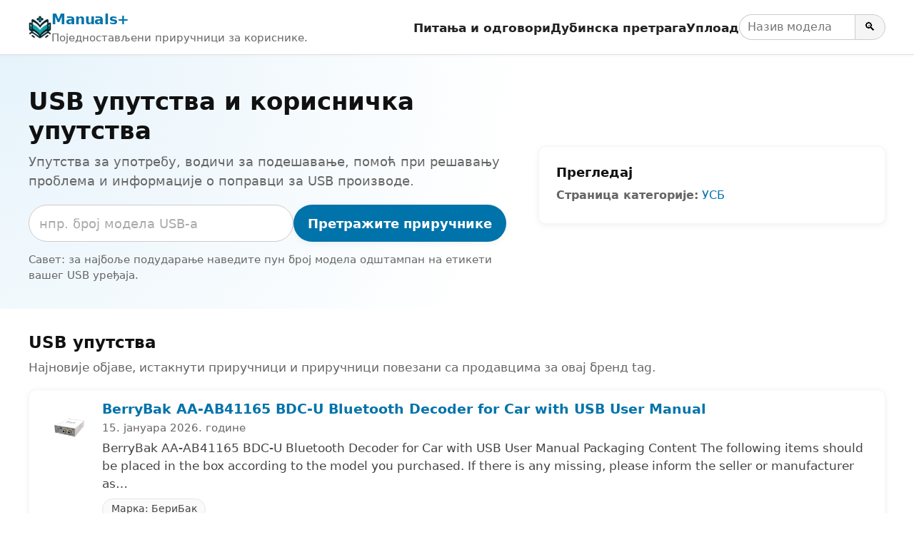

--- FILE ---
content_type: text/html; charset=utf-8
request_url: https://manuals.plus/sr/tag/usb
body_size: 14416
content:
<!DOCTYPE html><html lang="sr"><head><meta charset="utf-8"/>
<script>var __ezHttpConsent={setByCat:function(src,tagType,attributes,category,force,customSetScriptFn=null){var setScript=function(){if(force||window.ezTcfConsent[category]){if(typeof customSetScriptFn==='function'){customSetScriptFn();}else{var scriptElement=document.createElement(tagType);scriptElement.src=src;attributes.forEach(function(attr){for(var key in attr){if(attr.hasOwnProperty(key)){scriptElement.setAttribute(key,attr[key]);}}});var firstScript=document.getElementsByTagName(tagType)[0];firstScript.parentNode.insertBefore(scriptElement,firstScript);}}};if(force||(window.ezTcfConsent&&window.ezTcfConsent.loaded)){setScript();}else if(typeof getEzConsentData==="function"){getEzConsentData().then(function(ezTcfConsent){if(ezTcfConsent&&ezTcfConsent.loaded){setScript();}else{console.error("cannot get ez consent data");force=true;setScript();}});}else{force=true;setScript();console.error("getEzConsentData is not a function");}},};</script>
<script>var ezTcfConsent=window.ezTcfConsent?window.ezTcfConsent:{loaded:false,store_info:false,develop_and_improve_services:false,measure_ad_performance:false,measure_content_performance:false,select_basic_ads:false,create_ad_profile:false,select_personalized_ads:false,create_content_profile:false,select_personalized_content:false,understand_audiences:false,use_limited_data_to_select_content:false,};function getEzConsentData(){return new Promise(function(resolve){document.addEventListener("ezConsentEvent",function(event){var ezTcfConsent=event.detail.ezTcfConsent;resolve(ezTcfConsent);});});}</script>
<script>if(typeof _setEzCookies!=='function'){function _setEzCookies(ezConsentData){var cookies=window.ezCookieQueue;for(var i=0;i<cookies.length;i++){var cookie=cookies[i];if(ezConsentData&&ezConsentData.loaded&&ezConsentData[cookie.tcfCategory]){document.cookie=cookie.name+"="+cookie.value;}}}}
window.ezCookieQueue=window.ezCookieQueue||[];if(typeof addEzCookies!=='function'){function addEzCookies(arr){window.ezCookieQueue=[...window.ezCookieQueue,...arr];}}
addEzCookies([{name:"ezoab_309095",value:"mod13-c; Path=/; Domain=manuals.plus; Max-Age=7200",tcfCategory:"store_info",isEzoic:"true",},{name:"ezosuibasgeneris-1",value:"d5132abe-0e69-4fc4-7856-ae249b01eaab; Path=/; Domain=manuals.plus; Expires=Fri, 29 Jan 2027 20:52:13 UTC; Secure; SameSite=None",tcfCategory:"understand_audiences",isEzoic:"true",}]);if(window.ezTcfConsent&&window.ezTcfConsent.loaded){_setEzCookies(window.ezTcfConsent);}else if(typeof getEzConsentData==="function"){getEzConsentData().then(function(ezTcfConsent){if(ezTcfConsent&&ezTcfConsent.loaded){_setEzCookies(window.ezTcfConsent);}else{console.error("cannot get ez consent data");_setEzCookies(window.ezTcfConsent);}});}else{console.error("getEzConsentData is not a function");_setEzCookies(window.ezTcfConsent);}</script><script type="text/javascript" data-ezscrex='false' data-cfasync='false'>window._ezaq = Object.assign({"edge_cache_status":12,"edge_response_time":277,"url":"https://manuals.plus/sr/tag/usb"}, typeof window._ezaq !== "undefined" ? window._ezaq : {});</script><script type="text/javascript" data-ezscrex='false' data-cfasync='false'>window._ezaq = Object.assign({"ab_test_id":"mod13-c"}, typeof window._ezaq !== "undefined" ? window._ezaq : {});window.__ez=window.__ez||{};window.__ez.tf={};</script><script type="text/javascript" data-ezscrex='false' data-cfasync='false'>window.ezDisableAds = true;</script>
<script data-ezscrex='false' data-cfasync='false' data-pagespeed-no-defer>var __ez=__ez||{};__ez.stms=Date.now();__ez.evt={};__ez.script={};__ez.ck=__ez.ck||{};__ez.template={};__ez.template.isOrig=true;__ez.queue=__ez.queue||function(){var e=0,i=0,t=[],n=!1,o=[],r=[],s=!0,a=function(e,i,n,o,r,s,a){var l=arguments.length>7&&void 0!==arguments[7]?arguments[7]:window,d=this;this.name=e,this.funcName=i,this.parameters=null===n?null:w(n)?n:[n],this.isBlock=o,this.blockedBy=r,this.deleteWhenComplete=s,this.isError=!1,this.isComplete=!1,this.isInitialized=!1,this.proceedIfError=a,this.fWindow=l,this.isTimeDelay=!1,this.process=function(){f("... func = "+e),d.isInitialized=!0,d.isComplete=!0,f("... func.apply: "+e);var i=d.funcName.split("."),n=null,o=this.fWindow||window;i.length>3||(n=3===i.length?o[i[0]][i[1]][i[2]]:2===i.length?o[i[0]][i[1]]:o[d.funcName]),null!=n&&n.apply(null,this.parameters),!0===d.deleteWhenComplete&&delete t[e],!0===d.isBlock&&(f("----- F'D: "+d.name),m())}},l=function(e,i,t,n,o,r,s){var a=arguments.length>7&&void 0!==arguments[7]?arguments[7]:window,l=this;this.name=e,this.path=i,this.async=o,this.defer=r,this.isBlock=t,this.blockedBy=n,this.isInitialized=!1,this.isError=!1,this.isComplete=!1,this.proceedIfError=s,this.fWindow=a,this.isTimeDelay=!1,this.isPath=function(e){return"/"===e[0]&&"/"!==e[1]},this.getSrc=function(e){return void 0!==window.__ezScriptHost&&this.isPath(e)&&"banger.js"!==this.name?window.__ezScriptHost+e:e},this.process=function(){l.isInitialized=!0,f("... file = "+e);var i=this.fWindow?this.fWindow.document:document,t=i.createElement("script");t.src=this.getSrc(this.path),!0===o?t.async=!0:!0===r&&(t.defer=!0),t.onerror=function(){var e={url:window.location.href,name:l.name,path:l.path,user_agent:window.navigator.userAgent};"undefined"!=typeof _ezaq&&(e.pageview_id=_ezaq.page_view_id);var i=encodeURIComponent(JSON.stringify(e)),t=new XMLHttpRequest;t.open("GET","//g.ezoic.net/ezqlog?d="+i,!0),t.send(),f("----- ERR'D: "+l.name),l.isError=!0,!0===l.isBlock&&m()},t.onreadystatechange=t.onload=function(){var e=t.readyState;f("----- F'D: "+l.name),e&&!/loaded|complete/.test(e)||(l.isComplete=!0,!0===l.isBlock&&m())},i.getElementsByTagName("head")[0].appendChild(t)}},d=function(e,i){this.name=e,this.path="",this.async=!1,this.defer=!1,this.isBlock=!1,this.blockedBy=[],this.isInitialized=!0,this.isError=!1,this.isComplete=i,this.proceedIfError=!1,this.isTimeDelay=!1,this.process=function(){}};function c(e,i,n,s,a,d,c,u,f){var m=new l(e,i,n,s,a,d,c,f);!0===u?o[e]=m:r[e]=m,t[e]=m,h(m)}function h(e){!0!==u(e)&&0!=s&&e.process()}function u(e){if(!0===e.isTimeDelay&&!1===n)return f(e.name+" blocked = TIME DELAY!"),!0;if(w(e.blockedBy))for(var i=0;i<e.blockedBy.length;i++){var o=e.blockedBy[i];if(!1===t.hasOwnProperty(o))return f(e.name+" blocked = "+o),!0;if(!0===e.proceedIfError&&!0===t[o].isError)return!1;if(!1===t[o].isComplete)return f(e.name+" blocked = "+o),!0}return!1}function f(e){var i=window.location.href,t=new RegExp("[?&]ezq=([^&#]*)","i").exec(i);"1"===(t?t[1]:null)&&console.debug(e)}function m(){++e>200||(f("let's go"),p(o),p(r))}function p(e){for(var i in e)if(!1!==e.hasOwnProperty(i)){var t=e[i];!0===t.isComplete||u(t)||!0===t.isInitialized||!0===t.isError?!0===t.isError?f(t.name+": error"):!0===t.isComplete?f(t.name+": complete already"):!0===t.isInitialized&&f(t.name+": initialized already"):t.process()}}function w(e){return"[object Array]"==Object.prototype.toString.call(e)}return window.addEventListener("load",(function(){setTimeout((function(){n=!0,f("TDELAY -----"),m()}),5e3)}),!1),{addFile:c,addFileOnce:function(e,i,n,o,r,s,a,l,d){t[e]||c(e,i,n,o,r,s,a,l,d)},addDelayFile:function(e,i){var n=new l(e,i,!1,[],!1,!1,!0);n.isTimeDelay=!0,f(e+" ...  FILE! TDELAY"),r[e]=n,t[e]=n,h(n)},addFunc:function(e,n,s,l,d,c,u,f,m,p){!0===c&&(e=e+"_"+i++);var w=new a(e,n,s,l,d,u,f,p);!0===m?o[e]=w:r[e]=w,t[e]=w,h(w)},addDelayFunc:function(e,i,n){var o=new a(e,i,n,!1,[],!0,!0);o.isTimeDelay=!0,f(e+" ...  FUNCTION! TDELAY"),r[e]=o,t[e]=o,h(o)},items:t,processAll:m,setallowLoad:function(e){s=e},markLoaded:function(e){if(e&&0!==e.length){if(e in t){var i=t[e];!0===i.isComplete?f(i.name+" "+e+": error loaded duplicate"):(i.isComplete=!0,i.isInitialized=!0)}else t[e]=new d(e,!0);f("markLoaded dummyfile: "+t[e].name)}},logWhatsBlocked:function(){for(var e in t)!1!==t.hasOwnProperty(e)&&u(t[e])}}}();__ez.evt.add=function(e,t,n){e.addEventListener?e.addEventListener(t,n,!1):e.attachEvent?e.attachEvent("on"+t,n):e["on"+t]=n()},__ez.evt.remove=function(e,t,n){e.removeEventListener?e.removeEventListener(t,n,!1):e.detachEvent?e.detachEvent("on"+t,n):delete e["on"+t]};__ez.script.add=function(e){var t=document.createElement("script");t.src=e,t.async=!0,t.type="text/javascript",document.getElementsByTagName("head")[0].appendChild(t)};__ez.dot=__ez.dot||{};__ez.queue.addFileOnce('/detroitchicago/boise.js', '/detroitchicago/boise.js?gcb=195-10&cb=5', true, [], true, false, true, false);__ez.queue.addFileOnce('/parsonsmaize/abilene.js', '/parsonsmaize/abilene.js?gcb=195-10&cb=e80eca0cdb', true, [], true, false, true, false);__ez.queue.addFileOnce('/parsonsmaize/mulvane.js', '/parsonsmaize/mulvane.js?gcb=195-10&cb=e75e48eec0', true, ['/parsonsmaize/abilene.js'], true, false, true, false);__ez.queue.addFileOnce('/detroitchicago/birmingham.js', '/detroitchicago/birmingham.js?gcb=195-10&cb=539c47377c', true, ['/parsonsmaize/abilene.js'], true, false, true, false);</script>
<script data-ezscrex="false" type="text/javascript" data-cfasync="false">window._ezaq = Object.assign({"ad_cache_level":0,"adpicker_placement_cnt":0,"ai_placeholder_cache_level":0,"ai_placeholder_placement_cnt":-1,"article_category":"USB","domain":"manuals.plus","domain_id":309095,"ezcache_level":1,"ezcache_skip_code":0,"has_bad_image":0,"has_bad_words":0,"is_sitespeed":0,"lt_cache_level":0,"response_size":44283,"response_size_orig":38522,"response_time_orig":262,"template_id":5,"url":"https://manuals.plus/sr/tag/usb","word_count":0,"worst_bad_word_level":0}, typeof window._ezaq !== "undefined" ? window._ezaq : {});__ez.queue.markLoaded('ezaqBaseReady');</script>
<script type='text/javascript' data-ezscrex='false' data-cfasync='false'>
window.ezAnalyticsStatic = true;

function analyticsAddScript(script) {
	var ezDynamic = document.createElement('script');
	ezDynamic.type = 'text/javascript';
	ezDynamic.innerHTML = script;
	document.head.appendChild(ezDynamic);
}
function getCookiesWithPrefix() {
    var allCookies = document.cookie.split(';');
    var cookiesWithPrefix = {};

    for (var i = 0; i < allCookies.length; i++) {
        var cookie = allCookies[i].trim();

        for (var j = 0; j < arguments.length; j++) {
            var prefix = arguments[j];
            if (cookie.indexOf(prefix) === 0) {
                var cookieParts = cookie.split('=');
                var cookieName = cookieParts[0];
                var cookieValue = cookieParts.slice(1).join('=');
                cookiesWithPrefix[cookieName] = decodeURIComponent(cookieValue);
                break; // Once matched, no need to check other prefixes
            }
        }
    }

    return cookiesWithPrefix;
}
function productAnalytics() {
	var d = {"pr":[6,3],"omd5":"efed4c4114f05c86147a48e790d49889","nar":"risk score"};
	d.u = _ezaq.url;
	d.p = _ezaq.page_view_id;
	d.v = _ezaq.visit_uuid;
	d.ab = _ezaq.ab_test_id;
	d.e = JSON.stringify(_ezaq);
	d.ref = document.referrer;
	d.c = getCookiesWithPrefix('active_template', 'ez', 'lp_');
	if(typeof ez_utmParams !== 'undefined') {
		d.utm = ez_utmParams;
	}

	var dataText = JSON.stringify(d);
	var xhr = new XMLHttpRequest();
	xhr.open('POST','/ezais/analytics?cb=1', true);
	xhr.onload = function () {
		if (xhr.status!=200) {
            return;
		}

        if(document.readyState !== 'loading') {
            analyticsAddScript(xhr.response);
            return;
        }

        var eventFunc = function() {
            if(document.readyState === 'loading') {
                return;
            }
            document.removeEventListener('readystatechange', eventFunc, false);
            analyticsAddScript(xhr.response);
        };

        document.addEventListener('readystatechange', eventFunc, false);
	};
	xhr.setRequestHeader('Content-Type','text/plain');
	xhr.send(dataText);
}
__ez.queue.addFunc("productAnalytics", "productAnalytics", null, true, ['ezaqBaseReady'], false, false, false, true);
</script><base href="https://manuals.plus/sr/tag/usb"/>

<meta http-equiv="X-UA-Compatible" content="IE=edge"/>
<meta name="viewport" content="width=device-width, initial-scale=1, viewport-fit=cover"/>

<title>USB упутства и корисничка упутства - Manuals+</title>
<meta name="description" content="Упутства за употребу, водичи за подешавање, помоћ при решавању проблема и информације о поправци за USB производе."/>
<link rel="canonical" href="https://manuals.plus/sr/category/usb"/>

<link rel="alternate" hreflang="en" href="https://manuals.plus/tag/usb"/>
<link rel="alternate" hreflang="x-default" href="https://manuals.plus/tag/usb"/>


<link rel="icon" href="https://manuals.plus/favicon.ico" sizes="any"/>
<link rel="icon" type="image/png" sizes="96x96" href="https://manuals.plus/favicon-96x96.png"/>
<link rel="apple-touch-icon" href="https://manuals.plus/apple-touch-icon.png"/>

<meta property="og:type" content="website"/>
<meta property="og:title" content="USB упутства и корисничка упутства - Manuals+"/>
<meta property="og:description" content="Упутства за употребу, водичи за подешавање, помоћ при решавању проблема и информације о поправци за USB производе."/>
<meta property="og:url" content="https://manuals.plus/sr/category/usb"/>
<meta property="og:site_name" content="Manuals+"/>

<meta name="twitter:card" content="summary_large_image"/>
<meta name="twitter:title" content="USB упутства и корисничка упутства - Manuals+"/>
<meta name="twitter:description" content="Упутства за употребу, водичи за подешавање, помоћ при решавању проблема и информације о поправци за USB производе."/>

<meta name="category" content="USB"/>

<link rel="preconnect" href="https://manuals.plus/" crossorigin=""/>
<link rel="dns-prefetch" href="https://manuals.plus/"/>

<link rel="preconnect" href="https://pagead2.googlesyndication.com/" crossorigin=""/>
<link rel="dns-prefetch" href="https://pagead2.googlesyndication.com/"/>
<link rel="preconnect" href="https://securepubads.g.doubleclick.net/" crossorigin=""/>
<link rel="dns-prefetch" href="https://securepubads.g.doubleclick.net/"/>

<style>
.manual-card-title,.site-description,.video-card .meta,.video-card .title{text-overflow:ellipsis;overflow:hidden;white-space:nowrap}
:root{--brand:#0073aa;--brand-dark:#005885;--bg:#ffffff;--border:#e0e0e0;--text:#111111;--muted:#666666;--radius:10px;--shadow:0 2px 10px rgba(0,0,0,.06);--max-width:1200px}
*,::after,::before{box-sizing:border-box;margin:0;padding:0}
html{font-size:18px;-webkit-text-size-adjust:100%;line-height:1.5}
body{margin:0;font-family:-apple-system,BlinkMacSystemFont,"Segoe UI",Roboto,Oxygen,Ubuntu,Cantarell,"Fira Sans","Droid Sans","Helvetica Neue",sans-serif;color:var(--text);background:var(--bg);-webkit-font-smoothing:antialiased}
img{max-width:100%;height:auto;border-style:none}
a{color:var(--brand);text-decoration:none}
a:hover{color:var(--brand-dark);text-decoration:underline}
button,input{font:inherit}
button{cursor:pointer}
.wrap{max-width:var(--max-width);margin:0 auto;padding:0 1rem}

.site{min-height:100vh;display:flex;flex-direction:column}
.site-header{position:sticky;top:0;z-index:10;background:#fff;border-bottom:1px solid var(--border);box-shadow:0 1px 4px rgba(0,0,0,.04)}
.header-inner{display:flex;align-items:center;justify-content:space-between;gap:1rem;flex-wrap:wrap;padding:.7rem 0}
.site-branding{display:flex;align-items:center;gap:.6rem;min-width:0}
.site-logo{display:inline-block;width:32px;height:32px;border-radius:7px}
.site-title{font-weight:700;font-size:1.1rem;letter-spacing:-.02em;white-space:nowrap}
.site-description{font-size:.85rem;color:var(--muted)}

/* category.php header nav */
.main-navigation{display:flex;align-items:center;gap:1rem;margin-left:auto}
.menu-toggle{display:none;border:0;background:0;font-size:1.4rem;padding:.25rem .5rem}
.menu-wrapper{list-style:none;display:flex;align-items:center;gap:1rem}
.menu-item a{font-weight:600;font-size:.93rem;color:#222}
.menu-item a:hover{text-decoration:none;color:var(--brand)}
.header-search-form{display:flex;align-items:center;gap:0}
.header-search-field{padding:.3rem .6rem;border:1px solid #ccc;border-right:none;border-radius:999px 0 0 999px;font-size:.9rem;width:9rem}
.header-search-submit{border:1px solid #ccc;border-radius:0 999px 999px 0;padding:.3rem .7rem;background:#f5f5f5;font-size:.9rem}
.header-search-submit:hover{background:#e8e8e8}

.site-content{flex:1 0 auto}

.brand-hero{padding:2.5rem 1rem 2rem;background:radial-gradient(circle at top left,#e6f3fb 0,transparent 55%),#fff}
.brand-hero-inner{max-width:var(--max-width);margin:0 auto;display:grid;grid-template-columns:minmax(0,2.2fr) minmax(0,1.6fr);gap:2.5rem;align-items:center}
.brand-hero-title{font-size:1.9rem;line-height:1.2;margin-bottom:.5rem}
.brand-hero-subtitle{font-size:1rem;color:var(--muted);margin-bottom:1.1rem}
.brand-hero-search-form{display:flex;flex-wrap:wrap;gap:.5rem;margin-bottom:.75rem}
.brand-hero-search-field{flex:1 1 320px;min-width:0;padding:.65rem .8rem;border-radius:999px;border:1px solid #ccc}
.brand-hero-search-field::placeholder{color:#aaa}
.brand-button-primary{background:var(--brand);color:#fff;border-radius:999px;border:none;padding:.65rem 1.1rem;font-weight:600;box-shadow:var(--shadow)}
.brand-button-primary:hover{background:var(--brand-dark);box-shadow:0 3px 10px rgba(0,0,0,.12)}
.brand-hero-meta{font-size:.85rem;color:var(--muted)}

.brand-hero-aside{background:#fff;box-shadow:var(--shadow);border-radius:var(--radius);padding:1.25rem 1.35rem;border:1px solid rgba(0,0,0,.04)}
.brand-hero-aside h2{font-size:1rem;font-weight:600;margin-bottom:.4rem}
.brand-meta-list{list-style:none;margin:0;padding:0;font-size:.9rem;color:var(--muted)}
.brand-meta-list li{margin:.25rem 0}

.brand-section{padding:1.75rem 1rem 1.5rem}
.brand-section-inner{max-width:var(--max-width);margin:0 auto}
.brand-section-header{margin-bottom:1rem}
.brand-section-header h2{font-size:1.25rem;margin-bottom:.3rem}
.brand-section-header p{font-size:.95rem;color:var(--muted)}

/* FULL-WIDTH ROW LIST */
.manuals-list{display:flex;flex-direction:column;gap:12px}
.manual-row{
  background:#fff;
  border:1px solid rgba(0,0,0,.04);
  border-radius:var(--radius);
  box-shadow:var(--shadow);
  padding:.85rem 1rem;
  display:flex;
  gap:1rem;
  align-items:flex-start
}
.manual-row-thumb{
  flex:0 0 84px;
  width:84px;
  height:84px;
  border-radius:10px;
  overflow:hidden;
  background:#f4f4f4
}
.manual-row-thumb img{width:100%;height:100%;object-fit:cover}
.manual-row-body{flex:1 1 auto;min-width:0}
.manual-row-title{font-size:1.05rem;margin:0 0 .2rem;line-height:1.25}
.manual-row-meta{font-size:.85rem;color:var(--muted);margin-bottom:.3rem}
.manual-row-desc{font-size:.95rem;color:#444}
.manual-row-badges{margin-top:.45rem;display:flex;gap:.4rem;flex-wrap:wrap}
.manual-badge{
  display:inline-flex;
  align-items:center;
  font-size:.8rem;
  border:1px solid #e6e6e6;
  border-radius:999px;
  padding:.18rem .65rem;
  color:#444;
  background:#fafafa
}

/* Upload list */
.user-uploaded-manuals-list{list-style:disc;margin:0;padding-left:1.25em}
.user-uploaded-manuals-item{margin-bottom:1.2rem}
.user-uploaded-manuals-item .entry-title{font-size:1rem;margin:0 0 .25rem}

/* Videos (unchanged grid style) */
.video-grid{display:grid;grid-template-columns:repeat(auto-fill,minmax(260px,1fr));gap:16px}
.video-card{border:1px solid #eee;border-radius:12px;overflow:hidden;background:#fff;box-shadow:var(--shadow)}
.video-card .thumb{position:relative;aspect-ratio:16/9;background:#f4f4f4;overflow:hidden}
.video-card .thumb img{width:100%;height:100%;object-fit:cover}
.video-card .play-overlay{position:absolute;top:50%;left:50%;transform:translate(-50%,-50%);width:60px;height:60px;background:rgba(0,0,0,.5);border-radius:50%;display:flex;align-items:center;justify-content:center}
.video-card .play-overlay div{width:0;height:0;margin-left:4px;border-left:18px solid #fff;border-top:10px solid transparent;border-bottom:10px solid transparent}
.video-card .info{padding:10px 12px}
.video-card .title{font-size:15px;line-height:1.3;margin:0 0 6px}
.video-card .meta{font-size:12px;color:#666}

/* Pagination */
.pagination{display:flex;justify-content:center;gap:.35rem;margin:1.25rem 0 0;font-size:.9rem;flex-wrap:wrap}
.pagination a,.pagination span{padding:.35rem .7rem;border-radius:999px;border:1px solid #ddd;text-decoration:none}
.pagination .current{background:var(--brand);color:#fff;border-color:var(--brand)}
.pagination a:hover{border-color:var(--brand-dark);color:var(--brand-dark)}

/* Restored footer styling */
.site-footer{border-top:1px solid var(--border);margin-top:1.5rem;background:#fafafa}
.footer-inner{max-width:var(--max-width);margin:0 auto;padding:1.4rem 1rem 1.6rem}
.site-info{font-size:.85rem;color:var(--muted)}
.site-info-links a{margin-right:.4rem}
.site-info small{font-size:.8rem;color:#777}

@media (max-width:900px){
  .brand-hero-inner{grid-template-columns:1fr;gap:1.5rem}
}
@media (max-width:780px){
  .main-navigation{margin-left:auto}
  .menu-toggle{display:block}
  .menu-wrapper{
    position:absolute;top:100%;right:1rem;background:#fff;border-radius:var(--radius);
    border:1px solid var(--border);box-shadow:var(--shadow);padding:.5rem .75rem;
    flex-direction:column;align-items:flex-start;min-width:190px;display:none
  }
  .main-navigation.toggled .menu-wrapper{display:flex}
  .site-description{display:none}
}
@media (max-width:520px){
  .manual-row{flex-direction:column}
  .manual-row-thumb{width:100%;height:160px;flex:0 0 auto}
}

.screen-reader-text{position:absolute;width:1px;height:1px;padding:0;margin:-1px;overflow:hidden;clip:rect(0,0,0,0);white-space:nowrap;border:0}
</style>

<script>
document.addEventListener("DOMContentLoaded",function(){
  var t=document.getElementById("nav-toggle");
  var n=document.getElementById("primary-nav");
  if(t&&n){
    t.addEventListener("click",function(){
      var e="true"===t.getAttribute("aria-expanded");
      t.setAttribute("aria-expanded",String(!e));
      n.classList.toggle("toggled");
    });
  }
});
</script>

<script async="" src="https://pagead2.googlesyndication.com/pagead/js/adsbygoogle.js?client=ca-pub-0545639743190253" crossorigin="anonymous"></script>
<style>body{font-family:-apple-system,system-ui,BlinkMacSystemFont,'Segoe UI',Roboto,Oxygen,Ubuntu,Cantarell,'Fira Sans','Droid Sans','Helvetica Neue',sans-serif}code{font-family:Menlo,Consolas,Monaco,Liberation Mono,Lucida Console,monospace}</style><script type='text/javascript'>
var ezoTemplate = 'orig_site';
var ezouid = '1';
var ezoFormfactor = '1';
</script><script data-ezscrex="false" type='text/javascript'>
var soc_app_id = '0';
var did = 309095;
var ezdomain = 'manuals.plus';
var ezoicSearchable = 1;
</script></head>

<body><script id="rewarded-custom-ezoic" src="https://g.ezoic.net/porpoiseant/rcs.js?did=309095&url=https%3A%2F%2Fmanuals.plus%2Fsr%2Ftag%2Fusb" async></script>
<div class="site">
  <!-- category.php header -->
  <header class="site-header" id="masthead">
    <div class="wrap header-inner">
      <div class="site-branding">
        <a href="https://manuals.plus/sr" class="site-logo" aria-label="Manuals+ home">
          <img src="https://manuals.plus/logo.png" alt="Manuals+ лого" width="32" height="32" loading="eager" fetchpriority="high"/>
        </a>
        <div>
          <div class="site-title"><a href="https://manuals.plus/sr">Manuals+</a></div>
          <div class="site-description">Поједностављени приручници за кориснике.</div>
        </div>
      </div>

      <nav class="main-navigation" aria-label="Primary navigation" id="primary-nav">
        <button id="nav-toggle" class="menu-toggle" aria-expanded="false" aria-controls="primary-menu">
          ☰ <span class="screen-reader-text">Укључи/искључи навигацију</span>
        </button>
        <ul id="primary-menu" class="menu-wrapper">
          <li class="menu-item"><a href="https://manuals.plus/sr/qa">Питања и одговори</a></li>
          <li class="menu-item"><a href="https://manuals.plus/sr/deep-search">Дубинска претрага</a></li>
          <li class="menu-item"><a href="https://manuals.plus/sr/upload">Уплоад</a></li>
          <li class="menu-item">
            <form class="header-search-form" role="search" method="get" action="https://manuals.plus/sr/deep-search">
              <label for="header-search" class="screen-reader-text">Претражите приручнике</label>
              <input id="header-search" class="header-search-field" type="search" name="query" placeholder="Назив модела или производа"/>
              <button class="header-search-submit" type="submit" aria-label="Search">🔍</button>
            </form>
          </li>
        </ul>
      </nav>
    </div>
  </header>

  <main class="site-content" id="content">
    <section class="brand-hero" aria-labelledby="brand-hero-title">
      <div class="brand-hero-inner">
        <div>
          <h1 class="brand-hero-title" id="brand-hero-title">
            USB упутства и корисничка упутства
          </h1>
          <p class="brand-hero-subtitle">Упутства за употребу, водичи за подешавање, помоћ при решавању проблема и информације о поправци за USB производе.</p>

          <!-- Single-field search; tag only in placeholder -->
          <form class="brand-hero-search-form" role="search" method="get" action="https://manuals.plus/sr/deep-search">
            <label for="tag-search" class="screen-reader-text">Претражите приручнике</label>
            <input id="tag-search" name="query" class="brand-hero-search-field" type="search" placeholder="нпр. број модела USB-а" autocomplete="off"/>
            <button type="submit" class="brand-button-primary">Претражите приручнике</button>
          </form>

          <p class="brand-hero-meta">
            Савет: за најбоље подударање наведите пун број модела одштампан на етикети вашег USB уређаја.          </p>
        </div>
                <aside class="brand-hero-aside" aria-label="Browse related">
          <h2>Прегледај</h2>
          <ul class="brand-meta-list">
            <li><strong>Страница категорије:</strong>
              <a href="https://manuals.plus/sr/category/usb">
                УСБ              </a>
            </li>
          </ul>
        </aside>
              </div>
    </section>


    <!-- Unified list -->
    <section class="brand-section">
      <div class="brand-section-inner">
        <div class="brand-section-header">
          <h2>USB упутства</h2>
          <p>Најновије објаве, истакнути приручници и приручници повезани са продавцима за овај бренд tag.</p>
        </div>

                  <div class="manuals-list">
                                        <article class="manual-row">
                <div class="manual-row-thumb">
                  <a href="https://manuals.plus/sr/berrybak/aa-ab41165-bdc-u-bluetooth-decoder-for-car-with-usb-manual">
                    <img src="https://manuals.plus/wp-content/uploads/2026/01/BerryBak-AA-AB41165-BDC-U-Bluetooth-Decoder-for-Car-with-USB-User-Manual-150x150.png" alt="BerryBak AA-AB41165 BDC-U Bluetooth Decoder for Car with USB User Manual" loading="lazy" decoding="async"/>
                  </a>
                </div>

                <div class="manual-row-body">
                  <h3 class="manual-row-title">
                    <a href="https://manuals.plus/sr/berrybak/aa-ab41165-bdc-u-bluetooth-decoder-for-car-with-usb-manual">BerryBak AA-AB41165 BDC-U Bluetooth Decoder for Car with USB User Manual</a>
                  </h3>

                                      <div class="manual-row-meta">15. јануара 2026. године</div>
                  
                                      <div class="manual-row-desc">BerryBak AA-AB41165 BDC-U Bluetooth Decoder for Car with USB User Manual Packaging Content The following items should be placed in the box according to the model you purchased. If there is any missing, please inform the seller or manufacturer as…</div>
                  
                  <div class="manual-row-badges">
                                          <a class="manual-badge" href="https://manuals.plus/sr/category/berrybak">
                        Марка: БериБак                      </a>
                                      </div>
                </div>
              </article>
                                        <article class="manual-row">
                <div class="manual-row-thumb">
                  <a href="https://manuals.plus/sr/regin-tech/v3-0-skyata-usb-dongle-manual">
                    <img src="https://manuals.plus/wp-content/uploads/2025/12/Regin-Tech-v3.0-Skyata-Usb-Dongle-Featured-Image-150x150.png" alt="Регин Тецх в3.0 Скиата Усб Донгле Упутство за употребу" loading="lazy" decoding="async"/>
                  </a>
                </div>

                <div class="manual-row-body">
                  <h3 class="manual-row-title">
                    <a href="https://manuals.plus/sr/regin-tech/v3-0-skyata-usb-dongle-manual">Регин Тецх в3.0 Скиата Усб Донгле Упутство за употребу</a>
                  </h3>

                                      <div class="manual-row-meta">18. децембра 2025. године</div>
                  
                                      <div class="manual-row-desc">SkyATA Quick Guide Package Contents SkyATA – Viber USB Dongle Telephone RJ11 cable SkyATA Setup Wizard CD with SkyATA &amp; Viber setupprograms, user manual and quick guide. Users can download latest SkyATA related documents from Regin Technology web site: https://www.regintech.com.tw/download.htm…</div>
                  
                  <div class="manual-row-badges">
                                          <a class="manual-badge" href="https://manuals.plus/sr/category/regin-tech">
                        Марка: Регин Тек                      </a>
                                      </div>
                </div>
              </article>
                                        <article class="manual-row">
                <div class="manual-row-thumb">
                  <a href="https://manuals.plus/sr/kanguru/flash-blu-30-tm-physical-write-protect-switch-usb-manual">
                    <img src="https://manuals.plus/wp-content/uploads/2025/12/KANGURU-FLASH-BLU-30-TM-Physical-Write-Protect-Switch-Usb-featured-1-150x150.png" alt="KANGURU FLASH BLU 30 TM Physical Write Protect Switch Usb User Guide" loading="lazy" decoding="async"/>
                  </a>
                </div>

                <div class="manual-row-body">
                  <h3 class="manual-row-title">
                    <a href="https://manuals.plus/sr/kanguru/flash-blu-30-tm-physical-write-protect-switch-usb-manual">KANGURU FLASH BLU 30 TM Physical Write Protect Switch Usb User Guide</a>
                  </h3>

                                      <div class="manual-row-meta">4. децембра 2025. године</div>
                  
                                      <div class="manual-row-desc">KANGURU FLASH BLU 30 TM Physical Write Protect Switch USB Product Information Specifications: Product Name: Kanguru Flash Blu30TM Interface: USB 3.0 Features: Built-in physical write-protect toggle switch Security: Read-only and read/write modes Product Usage Instructions How to Safely Remove the…</div>
                  
                  <div class="manual-row-badges">
                                          <a class="manual-badge" href="https://manuals.plus/sr/category/kanguru">
                        Марка: КАНГУРУ                      </a>
                                      </div>
                </div>
              </article>
                                        <article class="manual-row">
                <div class="manual-row-thumb">
                  <a href="https://manuals.plus/sr/fantech/hc101-usb-c-hub-manual">
                    <img src="https://manuals.plus/wp-content/uploads/2025/11/FANTECH-HC101-Usb-C-Hub-FEATURED-1-150x150.png" alt="FANTECH HC101 Usb C Hub User Guide" loading="lazy" decoding="async"/>
                  </a>
                </div>

                <div class="manual-row-body">
                  <h3 class="manual-row-title">
                    <a href="https://manuals.plus/sr/fantech/hc101-usb-c-hub-manual">FANTECH HC101 Usb C Hub User Guide</a>
                  </h3>

                                      <div class="manual-row-meta">29. новембар 2025</div>
                  
                                      <div class="manual-row-desc">FANTECH HC101 USB-C Hub TECHNICAL SPECIFICATIONS Model Number: HC101 Total Number of Ports: 10 ports USB Ports: USB3.0*1, USB2.0*2 Type-C Port: USB-C*2 HDTV Port: 4K@30Hz Ethernet Port: 100Mbps Charging Port Wattage: PD 100W SD/TF Card Slots: SD*1, TF*1 Audio Jack:…</div>
                  
                  <div class="manual-row-badges">
                                          <a class="manual-badge" href="https://manuals.plus/sr/category/fantech">
                        Марка: фантех                      </a>
                                      </div>
                </div>
              </article>
                                        <article class="manual-row">
                <div class="manual-row-thumb">
                  <a href="https://manuals.plus/sr/mirabella/i003632-genio-smart-plug-with-usb-manual">
                    <img src="https://manuals.plus/wp-content/uploads/2025/11/Mirabella-I003632-Genio-Smart-Plug-with-USB-User-Guide-10-150x150.png" alt="Mirabella I003632 Genio паметни утикач са USB-ом - корисничко упутство" loading="lazy" decoding="async"/>
                  </a>
                </div>

                <div class="manual-row-body">
                  <h3 class="manual-row-title">
                    <a href="https://manuals.plus/sr/mirabella/i003632-genio-smart-plug-with-usb-manual">Mirabella I003632 Genio паметни утикач са USB-ом - корисничко упутство</a>
                  </h3>

                                      <div class="manual-row-meta">26. новембар 2025</div>
                  
                                      <div class="manual-row-desc">Mirabella I003632 Genio паметни утикач са USB конекцијом Припрема Ваш телефон мора бити повезан на Wi-Fi мрежу од 2.4 GHz, а не на 5 GHz. Да бисте проверили да ли је ваш мобилни телефон повезан на WiFi мрежу од 2.4 GHz, идите до менија Подешавања и кликните на…</div>
                  
                  <div class="manual-row-badges">
                                          <a class="manual-badge" href="https://manuals.plus/sr/category/mirabella">
                        Марка: Мирабела                      </a>
                                      </div>
                </div>
              </article>
                                        <article class="manual-row">
                <div class="manual-row-thumb">
                  <a href="https://manuals.plus/sr/haier/s2-wl-st-wl-stick-datalogger-manual">
                    <img src="https://manuals.plus/wp-content/uploads/2025/11/Haier-S2-WL-ST-WL-Stick-Datalogger-FEATURED-150x150.png" alt="Упутство за инсталацију Haier S2-WL-ST WL Stick даталогера" loading="lazy" decoding="async"/>
                  </a>
                </div>

                <div class="manual-row-body">
                  <h3 class="manual-row-title">
                    <a href="https://manuals.plus/sr/haier/s2-wl-st-wl-stick-datalogger-manual">Упутство за инсталацију Haier S2-WL-ST WL Stick даталогера</a>
                  </h3>

                                      <div class="manual-row-meta">22. новембар 2025</div>
                  
                                      <div class="manual-row-desc">Инсталација Haier S2-WL-ST WL стицк даталогера 1.1 Инсталирајте мрежни кабл Корак 1: Уклоните „пластичну навртку“, „навојни завртањ“amp канџа&#34; и &#34;заптивни прстен&#34; редом. Корак 2: Провуците утикач мрежног кабла кроз &#34;пластичну матицу&#34;, &#34;навој Цлamp Claw&#34;, and &#34;Sealing…</div>
                  
                  <div class="manual-row-badges">
                                          <a class="manual-badge" href="https://manuals.plus/sr/category/haier">
                        Бренд: Хаиер                      </a>
                                      </div>
                </div>
              </article>
                                        <article class="manual-row">
                <div class="manual-row-thumb">
                  <a href="https://manuals.plus/sr/optoma/optoma-sc26c-usb-camera-user-manual">
                    <img src="https://manuals.plus/wp-content/uploads/2025/11/Optoma-SC26C-USB-Camera-featured-1-150x150.png" alt="Упутство за употребу Optoma SC26C USB камере" loading="lazy" decoding="async"/>
                  </a>
                </div>

                <div class="manual-row-body">
                  <h3 class="manual-row-title">
                    <a href="https://manuals.plus/sr/optoma/optoma-sc26c-usb-camera-user-manual">Упутство за употребу Optoma SC26C USB камере</a>
                  </h3>

                                      <div class="manual-row-meta">7. новембар 2025</div>
                  
                                      <div class="manual-row-desc">Упутство за употребу Optoma SC26C USB камере Све слике у овом упутству су само за референцу и зависе од доступних производа. Додатна опрема USB кабл×1 Изглед Увод a. Микрофон b. Индикаторска лампица c. Камера d. Носач камере e. USB тип C Молимо вас да се упознате са уређајем…</div>
                  
                  <div class="manual-row-badges">
                                          <a class="manual-badge" href="https://manuals.plus/sr/category/optoma">
                        Бренд: Оптома                      </a>
                                      </div>
                </div>
              </article>
                                        <article class="manual-row">
                <div class="manual-row-thumb">
                  <a href="https://manuals.plus/sr/rekordbox/2009-for-mac-windows-manual">
                    <img src="https://manuals.plus/wp-content/uploads/2025/11/rekordbox-2009-USB-Export-Featured-Image-150x150.jpg" alt="Упутство за коришћење програма rekordbox 2009 USB Export" loading="lazy" decoding="async"/>
                  </a>
                </div>

                <div class="manual-row-body">
                  <h3 class="manual-row-title">
                    <a href="https://manuals.plus/sr/rekordbox/2009-for-mac-windows-manual">Упутство за коришћење програма rekordbox 2009 USB Export</a>
                  </h3>

                                      <div class="manual-row-meta">6. новембар 2025</div>
                  
                                      <div class="manual-row-desc">rekordbox 2009 USB Export Specifications Compatibility: Mac/Windows Software: rekordbox Supported Formats: MP3, WAV, AIFF Year: 2009 - 2022 (previous versions), Since 2023 (updated version) What is a device library? Device Library When tracks are exported from rekordbox, a database is…</div>
                  
                  <div class="manual-row-badges">
                                          <a class="manual-badge" href="https://manuals.plus/sr/category/rekordbox">
                        Brand: rekordbox                      </a>
                                      </div>
                </div>
              </article>
                                        <article class="manual-row">
                <div class="manual-row-thumb">
                  <a href="https://manuals.plus/sr/wayfair/mercer41-corduroy-sofa-with-cup-holder-and-usb-manual">
                    <img src="https://manuals.plus/wp-content/uploads/2025/10/Wayfair-Mercer41-Corduroy-Sofa-With-Cup-Holder-And-USB-Featured-Image-150x150.jpg" alt="Вејфер Мерсер41 софа од кордура са држачем за чаше и УСБ-ом, упутство за употребу" loading="lazy" decoding="async"/>
                  </a>
                </div>

                <div class="manual-row-body">
                  <h3 class="manual-row-title">
                    <a href="https://manuals.plus/sr/wayfair/mercer41-corduroy-sofa-with-cup-holder-and-usb-manual">Вејфер Мерсер41 софа од кордура са држачем за чаше и УСБ-ом, упутство за употребу</a>
                  </h3>

                                      <div class="manual-row-meta">13. октобра 2025. године</div>
                  
                                      <div class="manual-row-desc">ASSEMBLY INSTRUCTION Mercer41 Corduroy Sofa With Cup Holder And USB Friendly Reminder: This sofa is packed in 2 boxes. Please assemble it after all boxes are received. As the cushions are all vacuum compressed, there will be some wrinkles. Please…</div>
                  
                  <div class="manual-row-badges">
                                          <a class="manual-badge" href="https://manuals.plus/sr/category/wayfair">
                        Марка: Вејфер                      </a>
                                      </div>
                </div>
              </article>
                                        <article class="manual-row">
                <div class="manual-row-thumb">
                  <a href="https://manuals.plus/sr/berrybak/bdc-u-bluetooth-decoder-for-car-with-usb-manual">
                    <img src="https://manuals.plus/wp-content/uploads/2025/10/BerryBak-BDC-U-Bluetooth-Decoder-for-Car-with-USB-FEATURED-1-150x150.png" alt="BerryBak BDC-U Bluetooth декодер за аутомобил са USB-ом - упутство за употребу" loading="lazy" decoding="async"/>
                  </a>
                </div>

                <div class="manual-row-body">
                  <h3 class="manual-row-title">
                    <a href="https://manuals.plus/sr/berrybak/bdc-u-bluetooth-decoder-for-car-with-usb-manual">BerryBak BDC-U Bluetooth декодер за аутомобил са USB-ом - упутство за употребу</a>
                  </h3>

                                      <div class="manual-row-meta">1. октобра 2025. године</div>
                  
                                      <div class="manual-row-desc">BerryBak BDC-U Bluetooth Decoder for Car with USB Packaging Content   The following items should be placed in the box according to the model you purchased. If there is any missing, please inform the seller or manufacturer as soon as possible.…</div>
                  
                  <div class="manual-row-badges">
                                          <a class="manual-badge" href="https://manuals.plus/sr/category/berrybak">
                        Марка: БериБак                      </a>
                                      </div>
                </div>
              </article>
                      </div>
              </div>
    </section>


    <!-- Community uploads -->
    

    <!-- Video guides -->
          <section class="brand-section">
        <div class="brand-section-inner">
          <header class="brand-section-header">
            <h2>USB video guides</h2>
            <p>Погледајте видео записе о подешавању, инсталацији и решавању проблема за овај бренд.</p>
          </header>
          <div class="video-grid">
                          <article class="video-card">
                <a href="/sr/video/5b63a88f16860c5d1dbbbe8245590c2c900b473cb37550f6e142a00e6d11755c" style="display:block;text-decoration:none;color:inherit">
                  <div class="thumb">
                    <img src="https://manuals.plus/video/5b63a88f16860c5d1dbbbe8245590c2c900b473cb37550f6e142a00e6d11755c/thumb" alt="USB-C Standardization: Microsoft&#39;s Impact with Windows 11 24H2" loading="lazy" referrerpolicy="no-referrer"/>
                    <div class="play-overlay"><div></div></div>
                  </div>
                  <div class="info">
                    <h3 class="title">USB-C Standardization: Microsoft&#39;s Impact with Windows 11 24H2</h3>
                                          <div class="meta">0:49 • 1280×720 • информативно</div>
                                      </div>
                </a>
              </article>
                      </div>
        </div>
      </section>
    

    <!-- Pagination: ONLY WP post pages define the range (NO trailing slash URLs) -->
          <section class="brand-section">
        <div class="brand-section-inner">
          <nav class="pagination" aria-label="Tag pagination">
            <span class="current">1</span><a href="https://manuals.plus/sr/tag/usb/page/2">2</a><a href="https://manuals.plus/sr/tag/usb/page/3">3</a><span>...</span><a href="https://manuals.plus/sr/tag/usb/page/41">41</a><a href="https://manuals.plus/sr/tag/usb/page/2">Следеће ›</a><a href="https://manuals.plus/sr/tag/usb/page/41">Последњи »</a>          </nav>
        </div>
      </section>
    

<div id="" ezoic-pub-ad-placeholder-902""=""></div>
<script>
    ezstandalone.cmd.push(function () {
        ezstandalone.showAds(902);
    });
</script>
  </main>

  <footer class="site-footer" id="colophon">
    <div class="footer-inner">
      <div class="site-info">
        <div class="site-info-links">
          <a class="site-name" href="https://manuals.plus/sr" rel="home">Manuals+</a> |
          <a href="https://manuals.plus/sr/upload">Уплоад</a> |
          <a href="https://manuals.plus/sr/deep-search">Дубинска претрага</a> |
          <a href="https://manuals.plus/sr/qa">Питања и одговори</a> |
          <a href="https://manuals.plus/sr/privacy-policy">Политика приватности</a>
        </div>
        <p class="gt-block"><small>Ово webсајт је независна публикација и није ни повезан нити га подржавају власници заштитних знакова.</small></p>
      </div>
    </div>
  </footer>

</div>


<style>div.skiptranslate,#google_translate_element3,#goog-gt-{display:none!important}body{top:0!important}</style>
<div id="google_translate_element3"></div>
<script data-cfasync="false">
var gt_not_translated_list=["USB-C Standardization: Microsoft's Impact with Windows 11 24H2","ASSEMBLY INSTRUCTION Mercer41 Corduroy Sofa With Cup Holder And USB Friendly Reminder: This sofa is packed in 2 boxes. Please assemble it after all boxes are received. As the cushions are all vacuum compressed, there will be some wrinkles. Please…","BerryBak AA-AB41165 BDC-U Bluetooth Decoder for Car with USB User Manual Packaging Content The following items should be placed in the box according to the model you purchased. If there is any missing, please inform the seller or manufacturer as…","FANTECH HC101 Usb C Hub User Guide","USB video guides","BerryBak BDC-U Bluetooth Decoder for Car with USB Packaging Content   The following items should be placed in the box according to the model you purchased. If there is any missing, please inform the seller or manufacturer as soon as possible.…","FANTECH HC101 USB-C Hub TECHNICAL SPECIFICATIONS Model Number: HC101 Total Number of Ports: 10 ports USB Ports: USB3.0*1, USB2.0*2 Type-C Port: USB-C*2 HDTV Port: 4K@30Hz Ethernet Port: 100Mbps Charging Port Wat","Brand: rekordbox","KANGURU FLASH BLU 30 TM Physical Write Protect Switch USB Product Information Specifications: Product Name: Kanguru Flash Blu30TM Interface: USB 3.0 Features: Built-in physical write-protect toggle switch Security: Read-only and read\/write modes Product Usage Instructions How to Safely Remove the…","SkyATA Quick Guide Package Contents SkyATA – Viber USB Dongle Telephone RJ11 cable SkyATA Setup Wizard CD with SkyATA & Viber setupprograms, user manual and quick guide. Users can download latest SkyATA related documents from Regin Technology","site: https:\/\/www.regintech.com.tw\/download.htm…","KANGURU FLASH BLU 30 TM Physical Write Protect Switch Usb User Guide","e: PD 100W SD\/TF Card Slots: SD*1, TF*1 Audio Jack:…","BerryBak AA-AB41165 BDC-U Bluetooth Decoder for Car with USB User Manual","rekordbox 2009 USB Export Specifications Compatibility: Mac\/Windows Software: rekordbox Supported Formats: MP3, WAV, AIFF Year: 2009 - 2022 (previous versions), Since 2023 (updated version) What is a device library? Device Library When tracks are exported from rekordbox, a database is…","Claw\", and \"Sealing…"];
document.cookie="googtrans=/auto/sr; domain=.manuals.plus";
document.cookie="googtrans=/auto/sr";
function googleTranslateElementInit3(){new google.translate.TranslateElement({pageLanguage:'auto',layout:google.translate.TranslateElement.InlineLayout.SIMPLE,autoDisplay:false,multilanguagePage:true},'google_translate_element3')}
</script>
<script data-cfasync="false" src="//translate.google.com/translate_a/element.js?cb=googleTranslateElementInit3"></script>
<script data-cfasync="false">function _emitEzConsentEvent(){var customEvent=new CustomEvent("ezConsentEvent",{detail:{ezTcfConsent:window.ezTcfConsent},bubbles:true,cancelable:true,});document.dispatchEvent(customEvent);}
(function(window,document){function _setAllEzConsentTrue(){window.ezTcfConsent.loaded=true;window.ezTcfConsent.store_info=true;window.ezTcfConsent.develop_and_improve_services=true;window.ezTcfConsent.measure_ad_performance=true;window.ezTcfConsent.measure_content_performance=true;window.ezTcfConsent.select_basic_ads=true;window.ezTcfConsent.create_ad_profile=true;window.ezTcfConsent.select_personalized_ads=true;window.ezTcfConsent.create_content_profile=true;window.ezTcfConsent.select_personalized_content=true;window.ezTcfConsent.understand_audiences=true;window.ezTcfConsent.use_limited_data_to_select_content=true;window.ezTcfConsent.select_personalized_content=true;}
function _clearEzConsentCookie(){document.cookie="ezCMPCookieConsent=tcf2;Domain=.manuals.plus;Path=/;expires=Thu, 01 Jan 1970 00:00:00 GMT";}
_clearEzConsentCookie();if(typeof window.__tcfapi!=="undefined"){window.ezgconsent=false;var amazonHasRun=false;function _ezAllowed(tcdata,purpose){return(tcdata.purpose.consents[purpose]||tcdata.purpose.legitimateInterests[purpose]);}
function _handleConsentDecision(tcdata){window.ezTcfConsent.loaded=true;if(!tcdata.vendor.consents["347"]&&!tcdata.vendor.legitimateInterests["347"]){window._emitEzConsentEvent();return;}
window.ezTcfConsent.store_info=_ezAllowed(tcdata,"1");window.ezTcfConsent.develop_and_improve_services=_ezAllowed(tcdata,"10");window.ezTcfConsent.measure_content_performance=_ezAllowed(tcdata,"8");window.ezTcfConsent.select_basic_ads=_ezAllowed(tcdata,"2");window.ezTcfConsent.create_ad_profile=_ezAllowed(tcdata,"3");window.ezTcfConsent.select_personalized_ads=_ezAllowed(tcdata,"4");window.ezTcfConsent.create_content_profile=_ezAllowed(tcdata,"5");window.ezTcfConsent.measure_ad_performance=_ezAllowed(tcdata,"7");window.ezTcfConsent.use_limited_data_to_select_content=_ezAllowed(tcdata,"11");window.ezTcfConsent.select_personalized_content=_ezAllowed(tcdata,"6");window.ezTcfConsent.understand_audiences=_ezAllowed(tcdata,"9");window._emitEzConsentEvent();}
function _handleGoogleConsentV2(tcdata){if(!tcdata||!tcdata.purpose||!tcdata.purpose.consents){return;}
var googConsentV2={};if(tcdata.purpose.consents[1]){googConsentV2.ad_storage='granted';googConsentV2.analytics_storage='granted';}
if(tcdata.purpose.consents[3]&&tcdata.purpose.consents[4]){googConsentV2.ad_personalization='granted';}
if(tcdata.purpose.consents[1]&&tcdata.purpose.consents[7]){googConsentV2.ad_user_data='granted';}
if(googConsentV2.analytics_storage=='denied'){gtag('set','url_passthrough',true);}
gtag('consent','update',googConsentV2);}
__tcfapi("addEventListener",2,function(tcdata,success){if(!success||!tcdata){window._emitEzConsentEvent();return;}
if(!tcdata.gdprApplies){_setAllEzConsentTrue();window._emitEzConsentEvent();return;}
if(tcdata.eventStatus==="useractioncomplete"||tcdata.eventStatus==="tcloaded"){if(typeof gtag!='undefined'){_handleGoogleConsentV2(tcdata);}
_handleConsentDecision(tcdata);if(tcdata.purpose.consents["1"]===true&&tcdata.vendor.consents["755"]!==false){window.ezgconsent=true;(adsbygoogle=window.adsbygoogle||[]).pauseAdRequests=0;}
if(window.__ezconsent){__ezconsent.setEzoicConsentSettings(ezConsentCategories);}
__tcfapi("removeEventListener",2,function(success){return null;},tcdata.listenerId);if(!(tcdata.purpose.consents["1"]===true&&_ezAllowed(tcdata,"2")&&_ezAllowed(tcdata,"3")&&_ezAllowed(tcdata,"4"))){if(typeof __ez=="object"&&typeof __ez.bit=="object"&&typeof window["_ezaq"]=="object"&&typeof window["_ezaq"]["page_view_id"]=="string"){__ez.bit.Add(window["_ezaq"]["page_view_id"],[new __ezDotData("non_personalized_ads",true),]);}}}});}else{_setAllEzConsentTrue();window._emitEzConsentEvent();}})(window,document);</script><script>(function(){function c(){var b=a.contentDocument||a.contentWindow.document;if(b){var d=b.createElement('script');d.innerHTML="window.__CF$cv$params={r:'9c5b9cab8c0acf3e',t:'MTc2OTcxOTkzMg=='};var a=document.createElement('script');a.src='/cdn-cgi/challenge-platform/scripts/jsd/main.js';document.getElementsByTagName('head')[0].appendChild(a);";b.getElementsByTagName('head')[0].appendChild(d)}}if(document.body){var a=document.createElement('iframe');a.height=1;a.width=1;a.style.position='absolute';a.style.top=0;a.style.left=0;a.style.border='none';a.style.visibility='hidden';document.body.appendChild(a);if('loading'!==document.readyState)c();else if(window.addEventListener)document.addEventListener('DOMContentLoaded',c);else{var e=document.onreadystatechange||function(){};document.onreadystatechange=function(b){e(b);'loading'!==document.readyState&&(document.onreadystatechange=e,c())}}}})();</script><script defer src="https://static.cloudflareinsights.com/beacon.min.js/vcd15cbe7772f49c399c6a5babf22c1241717689176015" integrity="sha512-ZpsOmlRQV6y907TI0dKBHq9Md29nnaEIPlkf84rnaERnq6zvWvPUqr2ft8M1aS28oN72PdrCzSjY4U6VaAw1EQ==" data-cf-beacon='{"version":"2024.11.0","token":"c29bf729537046bda507e74bd7d7d71a","server_timing":{"name":{"cfCacheStatus":true,"cfEdge":true,"cfExtPri":true,"cfL4":true,"cfOrigin":true,"cfSpeedBrain":true},"location_startswith":null}}' crossorigin="anonymous"></script>
</body></html>

--- FILE ---
content_type: text/html; charset=utf-8
request_url: https://www.google.com/recaptcha/api2/aframe
body_size: 267
content:
<!DOCTYPE HTML><html><head><meta http-equiv="content-type" content="text/html; charset=UTF-8"></head><body><script nonce="qk14lMHhhIUYzzt9ch_XlQ">/** Anti-fraud and anti-abuse applications only. See google.com/recaptcha */ try{var clients={'sodar':'https://pagead2.googlesyndication.com/pagead/sodar?'};window.addEventListener("message",function(a){try{if(a.source===window.parent){var b=JSON.parse(a.data);var c=clients[b['id']];if(c){var d=document.createElement('img');d.src=c+b['params']+'&rc='+(localStorage.getItem("rc::a")?sessionStorage.getItem("rc::b"):"");window.document.body.appendChild(d);sessionStorage.setItem("rc::e",parseInt(sessionStorage.getItem("rc::e")||0)+1);localStorage.setItem("rc::h",'1769719935090');}}}catch(b){}});window.parent.postMessage("_grecaptcha_ready", "*");}catch(b){}</script></body></html>

--- FILE ---
content_type: application/javascript; charset=UTF-8
request_url: https://manuals.plus/cdn-cgi/challenge-platform/h/b/scripts/jsd/d251aa49a8a3/main.js?
body_size: 8321
content:
window._cf_chl_opt={AKGCx8:'b'};~function(R6,uf,ut,uD,ui,ua,uj,uA,uP,R1){R6=F,function(Y,o,Rt,R5,R,V){for(Rt={Y:497,o:490,R:452,V:463,x:412,y:379,X:413,S:321,k:520,T:440,s:479},R5=F,R=Y();!![];)try{if(V=parseInt(R5(Rt.Y))/1+-parseInt(R5(Rt.o))/2*(-parseInt(R5(Rt.R))/3)+-parseInt(R5(Rt.V))/4+parseInt(R5(Rt.x))/5*(-parseInt(R5(Rt.y))/6)+-parseInt(R5(Rt.X))/7+-parseInt(R5(Rt.S))/8*(parseInt(R5(Rt.k))/9)+-parseInt(R5(Rt.T))/10*(-parseInt(R5(Rt.s))/11),V===o)break;else R.push(R.shift())}catch(x){R.push(R.shift())}}(W,701930),uf=this||self,ut=uf[R6(466)],uD=function(VQ,Vm,Vs,Vk,VS,VX,R7,o,R,V,x){return VQ={Y:516,o:387,R:348,V:508},Vm={Y:361,o:543,R:529,V:403,x:350,y:336,X:376,S:465,k:400,T:337,s:333,H:387,m:363,Q:446,G:526,O:555,J:543,c:346,h:528,e:543,g:377,L:476,z:343,n:371,d:337,l:417,f:371,D:501},Vs={Y:499,o:436,R:415},Vk={Y:501,o:336,R:415,V:371,x:422,y:489,X:477,S:489,k:489,T:407,s:389,H:324,m:336,Q:528,G:337,O:337,J:336,c:518,h:407,e:455,g:318,L:315,z:543,n:418,d:433,l:478,f:337,D:325,i:501,a:397,M:489,Z:499,j:504,A:372,I:486,P:419,B:337,b:377,C:407,U:527,E:356,N:337,v:418,K:317,W0:456,W1:337,W2:447,W3:400,W4:337,W5:393,W6:343},VS={Y:514,o:408,R:501},VX={Y:556,o:371},R7=R6,o={'ZtNLx':R7(VQ.Y),'vjSQp':function(X,S){return X==S},'OggDM':function(X,S){return X<S},'yuvgk':function(X,S){return X-S},'Usabz':function(X,S){return X-S},'LixNl':function(X,S){return X>S},'eTzOR':function(X,S){return S&X},'NrGxc':function(X,S){return S==X},'XAhpw':function(X,S){return X<S},'uKQds':function(X,S){return X|S},'bRlPL':function(X,S){return X<<S},'Gtnuz':function(y,X){return y(X)},'gvDFX':function(y,X){return y(X)},'YBBYl':function(X,S){return S==X},'sNkkP':function(X,S){return X-S},'pLnrX':function(X,S){return X<<S},'mglHp':function(X,S){return S==X},'TOLdY':function(X,S){return X-S},'ByIWz':function(y,X){return y(X)},'bJAWZ':function(X,S){return X>S},'QZesb':function(X,S){return X<<S},'SmlzR':function(X,S){return X<<S},'fUFiB':function(X,S){return X-S},'jQHqF':function(X,S){return X==S},'umFGQ':function(y,X){return y(X)},'RQyNg':function(y,X){return y(X)},'zFymw':function(X,S){return S==X},'UdZKB':function(y,X){return y(X)},'jIFKo':function(X,S){return S!=X},'MJjHV':function(X,S){return X<S},'LrRAx':function(X,S){return X*S},'dhkhY':function(X,S){return S&X},'qqBKi':function(y,X){return y(X)},'HjhdT':function(X,S){return S!==X},'muXxH':R7(VQ.o),'QfAEp':function(X,S){return X==S},'jVLOd':function(X,S){return X==S},'kmJRy':function(X,S){return X-S},'zuvdD':function(X,S){return X+S}},R=String[R7(VQ.R)],V={'h':function(y,R8){if(R8=R7,o[R8(VS.Y)]===R8(VS.o))V(x,y);else return o[R8(VS.R)](null,y)?'':V.g(y,6,function(S,R9){return R9=R8,R9(VX.Y)[R9(VX.o)](S)})},'g':function(y,X,S,RW,T,s,H,Q,G,O,J,L,z,D,i,M,Z,j){if(RW=R7,o[RW(Vk.Y)](null,y))return'';for(s={},H={},Q='',G=2,O=3,J=2,L=[],z=0,D=0,i=0;o[RW(Vk.o)](i,y[RW(Vk.R)]);i+=1)if(M=y[RW(Vk.V)](i),Object[RW(Vk.x)][RW(Vk.y)][RW(Vk.X)](s,M)||(s[M]=O++,H[M]=!0),Z=Q+M,Object[RW(Vk.x)][RW(Vk.S)][RW(Vk.X)](s,Z))Q=Z;else{if(Object[RW(Vk.x)][RW(Vk.k)][RW(Vk.X)](H,Q)){if(256>Q[RW(Vk.T)](0)){if(RW(Vk.s)===RW(Vk.H))o();else{for(T=0;o[RW(Vk.m)](T,J);z<<=1,D==o[RW(Vk.Q)](X,1)?(D=0,L[RW(Vk.G)](S(z)),z=0):D++,T++);for(j=Q[RW(Vk.T)](0),T=0;8>T;z=z<<1.77|1&j,D==X-1?(D=0,L[RW(Vk.O)](S(z)),z=0):D++,j>>=1,T++);}}else{for(j=1,T=0;o[RW(Vk.J)](T,J);z=j|z<<1,D==o[RW(Vk.c)](X,1)?(D=0,L[RW(Vk.G)](S(z)),z=0):D++,j=0,T++);for(j=Q[RW(Vk.h)](0),T=0;o[RW(Vk.e)](16,T);z=z<<1.07|o[RW(Vk.g)](j,1),X-1==D?(D=0,L[RW(Vk.G)](S(z)),z=0):D++,j>>=1,T++);}G--,o[RW(Vk.L)](0,G)&&(G=Math[RW(Vk.z)](2,J),J++),delete H[Q]}else for(j=s[Q],T=0;o[RW(Vk.n)](T,J);z=o[RW(Vk.d)](o[RW(Vk.l)](z,1),j&1),o[RW(Vk.Y)](D,X-1)?(D=0,L[RW(Vk.f)](o[RW(Vk.D)](S,z)),z=0):D++,j>>=1,T++);Q=(G--,o[RW(Vk.i)](0,G)&&(G=Math[RW(Vk.z)](2,J),J++),s[Z]=O++,o[RW(Vk.a)](String,M))}if(''!==Q){if(Object[RW(Vk.x)][RW(Vk.M)][RW(Vk.X)](H,Q)){if(256>Q[RW(Vk.h)](0)){for(T=0;T<J;z<<=1,o[RW(Vk.Z)](D,o[RW(Vk.j)](X,1))?(D=0,L[RW(Vk.O)](S(z)),z=0):D++,T++);for(j=Q[RW(Vk.T)](0),T=0;8>T;z=o[RW(Vk.A)](z,1)|1&j,o[RW(Vk.I)](D,X-1)?(D=0,L[RW(Vk.G)](S(z)),z=0):D++,j>>=1,T++);}else{for(j=1,T=0;T<J;z=z<<1.92|j,D==o[RW(Vk.P)](X,1)?(D=0,L[RW(Vk.B)](o[RW(Vk.b)](S,z)),z=0):D++,j=0,T++);for(j=Q[RW(Vk.C)](0),T=0;o[RW(Vk.U)](16,T);z=o[RW(Vk.d)](o[RW(Vk.E)](z,1),1&j),X-1==D?(D=0,L[RW(Vk.N)](S(z)),z=0):D++,j>>=1,T++);}G--,G==0&&(G=Math[RW(Vk.z)](2,J),J++),delete H[Q]}else for(j=s[Q],T=0;o[RW(Vk.v)](T,J);z=o[RW(Vk.K)](z,1)|1.95&j,D==o[RW(Vk.W0)](X,1)?(D=0,L[RW(Vk.W1)](S(z)),z=0):D++,j>>=1,T++);G--,o[RW(Vk.W2)](0,G)&&J++}for(j=2,T=0;o[RW(Vk.n)](T,J);z=z<<1.62|1&j,D==o[RW(Vk.P)](X,1)?(D=0,L[RW(Vk.W1)](o[RW(Vk.W3)](S,z)),z=0):D++,j>>=1,T++);for(;;)if(z<<=1,X-1==D){L[RW(Vk.W4)](o[RW(Vk.W5)](S,z));break}else D++;return L[RW(Vk.W6)]('')},'j':function(y,VT,RF){return VT={Y:407},RF=R7,o[RF(Vs.Y)](null,y)?'':o[RF(Vs.o)]('',y)?null:V.i(y[RF(Vs.R)],32768,function(X,RY){return RY=RF,y[RY(VT.Y)](X)})},'i':function(y,X,S,Ro,T,s,H,Q,G,O,J,L,z,D,i,M,j,Z,VH){for(Ro=R7,T=[],s=4,H=4,Q=3,G=[],L=o[Ro(Vm.Y)](S,0),z=X,D=1,O=0;3>O;T[O]=O,O+=1);for(i=0,M=Math[Ro(Vm.o)](2,2),J=1;o[Ro(Vm.R)](J,M);Z=z&L,z>>=1,z==0&&(z=X,L=o[Ro(Vm.Y)](S,D++)),i|=(o[Ro(Vm.V)](0,Z)?1:0)*J,J<<=1);switch(i){case 0:for(i=0,M=Math[Ro(Vm.o)](2,8),J=1;J!=M;Z=z&L,z>>=1,z==0&&(z=X,L=S(D++)),i|=o[Ro(Vm.x)](o[Ro(Vm.y)](0,Z)?1:0,J),J<<=1);j=R(i);break;case 1:for(i=0,M=Math[Ro(Vm.o)](2,16),J=1;M!=J;Z=o[Ro(Vm.X)](L,z),z>>=1,0==z&&(z=X,L=o[Ro(Vm.S)](S,D++)),i|=o[Ro(Vm.x)](0<Z?1:0,J),J<<=1);j=o[Ro(Vm.k)](R,i);break;case 2:return''}for(O=T[3]=j,G[Ro(Vm.T)](j);;)if(o[Ro(Vm.s)](Ro(Vm.H),o[Ro(Vm.m)]))VH={Y:446},V[Ro(Vm.Q)]=5e3,x[Ro(Vm.G)]=function(Ru){Ru=Ro,X(Ru(VH.Y))};else{if(D>y)return'';for(i=0,M=Math[Ro(Vm.o)](2,Q),J=1;J!=M;Z=L&z,z>>=1,o[Ro(Vm.O)](0,z)&&(z=X,L=S(D++)),i|=(0<Z?1:0)*J,J<<=1);switch(j=i){case 0:for(i=0,M=Math[Ro(Vm.J)](2,8),J=1;o[Ro(Vm.R)](J,M);Z=L&z,z>>=1,o[Ro(Vm.c)](0,z)&&(z=X,L=S(D++)),i|=J*(0<Z?1:0),J<<=1);T[H++]=R(i),j=o[Ro(Vm.h)](H,1),s--;break;case 1:for(i=0,M=Math[Ro(Vm.e)](2,16),J=1;J!=M;Z=L&z,z>>=1,z==0&&(z=X,L=S(D++)),i|=J*(0<Z?1:0),J<<=1);T[H++]=o[Ro(Vm.g)](R,i),j=o[Ro(Vm.L)](H,1),s--;break;case 2:return G[Ro(Vm.z)]('')}if(0==s&&(s=Math[Ro(Vm.o)](2,Q),Q++),T[j])j=T[j];else if(j===H)j=O+O[Ro(Vm.n)](0);else return null;G[Ro(Vm.d)](j),T[H++]=o[Ro(Vm.l)](O,j[Ro(Vm.f)](0)),s--,O=j,o[Ro(Vm.D)](0,s)&&(s=Math[Ro(Vm.e)](2,Q),Q++)}}},x={},x[R7(VQ.V)]=V.h,x}(),ui={},ui[R6(410)]='o',ui[R6(383)]='s',ui[R6(381)]='u',ui[R6(462)]='z',ui[R6(374)]='n',ui[R6(426)]='I',ui[R6(427)]='b',ua=ui,uf[R6(341)]=function(Y,o,R,V,Va,Vi,VD,RX,x,X,S,T,s,H,Q){if(Va={Y:385,o:378,R:548,V:441,x:545,y:517,X:358,S:545,k:464,T:544,s:415,H:416,m:542,Q:450,G:368,O:319,J:352},Vi={Y:506,o:415,R:395,V:319},VD={Y:422,o:489,R:477,V:337},RX=R6,x={'xowPx':function(G,O){return G+O},'JodTe':function(G,O){return G(O)},'eAtXc':function(G,O){return G===O},'sAHmV':function(G,O){return O===G},'Csfov':function(G,O,J){return G(O,J)}},o===null||void 0===o)return V;for(X=x[RX(Va.Y)](uZ,o),Y[RX(Va.o)][RX(Va.R)]&&(X=X[RX(Va.V)](Y[RX(Va.o)][RX(Va.R)](o))),X=Y[RX(Va.x)][RX(Va.y)]&&Y[RX(Va.X)]?Y[RX(Va.S)][RX(Va.y)](new Y[(RX(Va.X))](X)):function(G,RS,O){for(RS=RX,G[RS(Vi.Y)](),O=0;O<G[RS(Vi.o)];G[O+1]===G[O]?G[RS(Vi.R)](x[RS(Vi.V)](O,1),1):O+=1);return G}(X),S='nAsAaAb'.split('A'),S=S[RX(Va.k)][RX(Va.T)](S),T=0;T<X[RX(Va.s)];s=X[T],H=uw(Y,o,s),S(H)?(Q=x[RX(Va.H)]('s',H)&&!Y[RX(Va.m)](o[s]),x[RX(Va.Q)](RX(Va.G),R+s)?y(x[RX(Va.O)](R,s),H):Q||y(x[RX(Va.O)](R,s),o[s])):x[RX(Va.J)](y,x[RX(Va.O)](R,s),H),T++);return V;function y(G,O,Ry){Ry=F,Object[Ry(VD.Y)][Ry(VD.o)][Ry(VD.R)](V,O)||(V[O]=[]),V[O][Ry(VD.V)](G)}},uj=R6(357)[R6(467)](';'),uA=uj[R6(464)][R6(544)](uj),uf[R6(541)]=function(Y,o,VA,Rk,R,V,x,y,X){for(VA={Y:328,o:415,R:444,V:411,x:498,y:502,X:337,S:471},Rk=R6,R={'lpDch':function(S,k){return k===S},'TmfaU':function(S,k){return S<k},'QkWgt':function(S,k){return S(k)}},V=Object[Rk(VA.Y)](o),x=0;x<V[Rk(VA.o)];x++)if(y=V[x],R[Rk(VA.R)]('f',y)&&(y='N'),Y[y]){for(X=0;R[Rk(VA.V)](X,o[V[x]][Rk(VA.o)]);-1===Y[y][Rk(VA.x)](o[V[x]][X])&&(R[Rk(VA.y)](uA,o[V[x]][X])||Y[y][Rk(VA.X)]('o.'+o[V[x]][X])),X++);}else Y[y]=o[V[x]][Rk(VA.S)](function(S){return'o.'+S})},uP=null,R1=R0(),R3();function uZ(Y,Vz,Rx,o){for(Vz={Y:441,o:328,R:334},Rx=R6,o=[];Y!==null;o=o[Rx(Vz.Y)](Object[Rx(Vz.o)](Y)),Y=Object[Rx(Vz.R)](Y));return o}function uE(Y,x3,RO){return x3={Y:405},RO=R6,Math[RO(x3.Y)]()<Y}function uN(x4,RJ,Y){return x4={Y:493,o:515},RJ=R6,Y=uf[RJ(x4.Y)],Math[RJ(x4.o)](+atob(Y.t))}function uU(x2,x1,RQ,Y,o){if(x2={Y:509,o:535,R:509,V:522,x:539},x1={Y:535},RQ=R6,Y={'oluQn':function(R){return R()},'MYqbP':RQ(x2.Y),'iNONM':function(R,V){return R(V)}},o=Y[RQ(x2.o)](ub),o===null)return;if(uP){if(RQ(x2.R)===Y[RQ(x2.V)])Y[RQ(x2.x)](clearTimeout,uP);else{if(y=!![],!X())return;S(function(Q){s(H,Q)})}}uP=setTimeout(function(RG){RG=RQ,Y[RG(x1.Y)](uB)},o*1e3)}function R3(xh,xp,xq,RL,Y,o,R,V,x){if(xh={Y:537,o:327,R:396,V:392,x:391,y:493,X:401,S:391,k:500,T:331,s:331,H:457,m:338},xp={Y:495,o:491,R:438,V:362,x:335,y:380,X:494,S:388,k:487,T:423,s:435,H:430,m:353,Q:552,G:449,O:453,J:507,c:435,h:530,e:404,g:401,L:524,z:338,n:375},xq={Y:402,o:354},RL=R6,Y={'HiHXu':function(y,X,S){return y(X,S)},'fIfMs':function(y){return y()},'ScWit':function(y,X){return y(X)},'xhnrj':RL(xh.Y),'hLWXw':function(y,X,S,k,T){return y(X,S,k,T)},'OvHcd':RL(xh.o),'AIxUo':function(X,S){return S===X},'kLBTU':RL(xh.R),'irXqB':RL(xh.V),'fGMlm':function(X,S){return S!==X},'KfDWI':RL(xh.x),'QqqDP':function(y){return y()},'xkwBF':function(y){return y()}},o=uf[RL(xh.y)],!o)return;if(!uv())return;(R=![],V=function(xJ,Rz){if(xJ={Y:420},Rz=RL,!R){if(R=!![],!Y[Rz(xq.Y)](uv))return;Y[Rz(xq.o)](uB,function(y,Rn){Rn=Rz,Y[Rn(xJ.Y)](R4,o,y)})}},ut[RL(xh.X)]!==RL(xh.S))?Y[RL(xh.k)](V):uf[RL(xh.T)]?ut[RL(xh.s)](RL(xh.H),V):(x=ut[RL(xh.m)]||function(){},ut[RL(xh.m)]=function(xr,Rd,y,S,k,T,s){if(xr={Y:550},Rd=RL,y={'EDgNx':Y[Rd(xp.Y)],'ZDIQm':function(X,S,k,T,s,Rl){return Rl=Rd,Y[Rl(xr.Y)](X,S,k,T,s)},'rgFKP':Y[Rd(xp.o)]},Y[Rd(xp.R)](Y[Rd(xp.V)],Y[Rd(xp.x)]))return S=X[Rd(xp.y)](Rd(xp.X)),S[Rd(xp.S)]=y[Rd(xp.k)],S[Rd(xp.T)]='-1',S[Rd(xp.s)][Rd(xp.H)](S),k=S[Rd(xp.m)],T={},T=y[Rd(xp.Q)](k,k,k,'',T),T=y[Rd(xp.Q)](T,k,k[Rd(xp.G)]||k[Rd(xp.O)],'n.',T),T=s(k,S[y[Rd(xp.J)]],'d.',T),H[Rd(xp.c)][Rd(xp.h)](S),s={},s.r=T,s.e=null,s;else x(),Y[Rd(xp.e)](ut[Rd(xp.g)],Y[Rd(xp.L)])&&(ut[Rd(xp.z)]=x,Y[Rd(xp.n)](V))})}function uv(x7,Rq,Y,o,R,V,x,y){for(x7={Y:439,o:549,R:467,V:421,x:481,y:515,X:485},Rq=R6,Y={'riElJ':Rq(x7.Y),'cPPru':function(X){return X()},'JUfXl':function(X,S){return X-S}},o=Y[Rq(x7.o)][Rq(x7.R)]('|'),R=0;!![];){switch(o[R++]){case'0':V=Y[Rq(x7.V)](uN);continue;case'1':return!![];case'2':if(Y[Rq(x7.x)](x,V)>y)return![];continue;case'3':x=Math[Rq(x7.y)](Date[Rq(x7.X)]()/1e3);continue;case'4':y=3600;continue}break}}function uC(){return ub()!==null}function R2(x,y,xS,Rg,X,S,c,k,T,s,H,m,Q,G,O){if(xS={Y:540,o:484,R:322,V:468,x:398,y:366,X:366,S:425,k:373,T:493,s:484,H:503,m:546,Q:470,G:459,O:351,J:386,c:446,h:526,e:323,g:503,L:483,z:503,n:483,d:445,l:367,f:519,D:513,i:344,a:488,M:429,Z:511,j:443,A:508},Rg=R6,X={},X[Rg(xS.Y)]=function(J,c){return c!==J},X[Rg(xS.o)]=Rg(xS.R),X[Rg(xS.V)]=Rg(xS.x),S=X,!uE(0)){if(S[Rg(xS.Y)](Rg(xS.y),Rg(xS.X))){if(c=S(),c===null)return;H=(k&&G(O),m(function(){c()},c*1e3))}else return![]}T=(k={},k[Rg(xS.S)]=x,k[Rg(xS.k)]=y,k);try{s=uf[Rg(xS.T)],H=S[Rg(xS.s)]+uf[Rg(xS.H)][Rg(xS.m)]+S[Rg(xS.V)]+s.r+Rg(xS.Q),m=new uf[(Rg(xS.G))](),m[Rg(xS.O)](Rg(xS.J),H),m[Rg(xS.c)]=2500,m[Rg(xS.h)]=function(){},Q={},Q[Rg(xS.e)]=uf[Rg(xS.g)][Rg(xS.e)],Q[Rg(xS.L)]=uf[Rg(xS.z)][Rg(xS.n)],Q[Rg(xS.d)]=uf[Rg(xS.z)][Rg(xS.d)],Q[Rg(xS.l)]=uf[Rg(xS.g)][Rg(xS.f)],Q[Rg(xS.D)]=R1,G=Q,O={},O[Rg(xS.i)]=T,O[Rg(xS.a)]=G,O[Rg(xS.M)]=Rg(xS.Z),m[Rg(xS.j)](uD[Rg(xS.A)](O))}catch(c){}}function F(Y,o,u,R){return Y=Y-315,u=W(),R=u[Y],R}function ub(VE,Rm,o,R,V,x){return VE={Y:355,o:374,R:360,V:493},Rm=R6,o={},o[Rm(VE.Y)]=Rm(VE.o),o[Rm(VE.R)]=function(X,S){return X<S},R=o,V=uf[Rm(VE.V)],!V?null:(x=V.i,typeof x!==R[Rm(VE.Y)]||R[Rm(VE.R)](x,30))?null:x}function uI(VI,RT,V,x,y,X,S,k,T,s,H){x=(VI={Y:496,o:494,R:454,V:327,x:460,y:537,X:538,S:467,k:380,T:496,s:449,H:453,m:435,Q:430,G:454,O:388,J:530,c:423,h:353},RT=R6,V={},V[RT(VI.Y)]=RT(VI.o),V[RT(VI.R)]=RT(VI.V),V[RT(VI.x)]=RT(VI.y),V);try{for(y=RT(VI.X)[RT(VI.S)]('|'),X=0;!![];){switch(y[X++]){case'0':return S={},S.r=T,S.e=null,S;case'1':T=pRIb1(s,s,'',T);continue;case'2':k=ut[RT(VI.k)](x[RT(VI.T)]);continue;case'3':T=pRIb1(s,s[RT(VI.s)]||s[RT(VI.H)],'n.',T);continue;case'4':ut[RT(VI.m)][RT(VI.Q)](k);continue;case'5':T=pRIb1(s,k[x[RT(VI.G)]],'d.',T);continue;case'6':T={};continue;case'7':k[RT(VI.O)]=x[RT(VI.x)];continue;case'8':ut[RT(VI.m)][RT(VI.J)](k);continue;case'9':k[RT(VI.c)]='-1';continue;case'10':s=k[RT(VI.h)];continue}break}}catch(m){return H={},H.r={},H.e=m,H}}function uM(o,R,VO,RR,V,x){return VO={Y:472,o:316,R:431,V:394,x:472,y:422,X:332,S:477,k:498,T:316},RR=R6,V={},V[RR(VO.Y)]=function(X,S){return X<S},V[RR(VO.o)]=RR(VO.R),x=V,R instanceof o[RR(VO.V)]&&x[RR(VO.x)](0,o[RR(VO.V)][RR(VO.y)][RR(VO.X)][RR(VO.S)](R)[RR(VO.k)](x[RR(VO.T)]))}function R0(xV,Re){return xV={Y:475},Re=R6,crypto&&crypto[Re(xV.Y)]?crypto[Re(xV.Y)]():''}function R4(V,x,xg,Rf,y,X,S,k,H){if(xg={Y:365,o:431,R:364,V:434,x:424,y:442,X:553,S:330,k:339,T:525,s:523,H:345,m:434,Q:390,G:480,O:394,J:394,c:422,h:332,e:477,g:498,L:365,z:429,n:442,d:521,l:382,f:424,D:406,i:536,a:429,M:521,Z:382,j:428,A:369,I:536,P:364},Rf=R6,y={},y[Rf(xg.Y)]=Rf(xg.o),y[Rf(xg.R)]=function(T,s){return T*s},y[Rf(xg.V)]=Rf(xg.x),y[Rf(xg.y)]=Rf(xg.X),y[Rf(xg.S)]=Rf(xg.k),y[Rf(xg.T)]=Rf(xg.s),X=y,!V[Rf(xg.H)])return;if(x===X[Rf(xg.m)]){if(Rf(xg.Q)===Rf(xg.G))return x instanceof y[Rf(xg.O)]&&0<X[Rf(xg.J)][Rf(xg.c)][Rf(xg.h)][Rf(xg.e)](S)[Rf(xg.g)](X[Rf(xg.L)]);else S={},S[Rf(xg.z)]=X[Rf(xg.n)],S[Rf(xg.d)]=V.r,S[Rf(xg.l)]=Rf(xg.f),uf[Rf(xg.D)][Rf(xg.i)](S,'*')}else X[Rf(xg.S)]!==X[Rf(xg.T)]?(k={},k[Rf(xg.a)]=Rf(xg.X),k[Rf(xg.M)]=V.r,k[Rf(xg.Z)]=Rf(xg.j),k[Rf(xg.A)]=x,uf[Rf(xg.D)][Rf(xg.I)](k,'*')):(H=Q&m,G>>=1,0==O&&(J=c,h=e(g++)),L|=X[Rf(xg.P)](0<H?1:0,z),n<<=1)}function W(xL){return xL='IhlKv,addEventListener,toString,HjhdT,getPrototypeOf,irXqB,OggDM,push,onreadystatechange,WfxbQ,catch,pRIb1,LgYxl,join,errorInfoObject,api,jVLOd,xkgAd,fromCharCode,Kihoy,LrRAx,open,Csfov,contentWindow,ScWit,XatCc,QZesb,_cf_chl_opt;JJgc4;PJAn2;kJOnV9;IWJi4;OHeaY1;DqMg0;FKmRv9;LpvFx1;cAdz2;PqBHf2;nFZCC5;ddwW5;pRIb1;rxvNi8;RrrrA2;erHi9,Set,BnVCO,qGKJZ,UdZKB,kLBTU,muXxH,iJyBk,ENcmh,YfLMg,pkLOA2,d.cookie,detail,BBRIP,charAt,pLnrX,TYlZ6,number,QqqDP,dhkhY,ByIWz,Object,19326pYNSTx,createElement,undefined,event,string,onerror,JodTe,POST,rinbf,style,oWWjC,yATdy,loading,QKylR,RQyNg,Function,splice,CaBdH,gvDFX,/b/ov1/0.9965809747451068:1769718240:yqn3bWsor_MG-vJSutyVQrINVmoOEToQ4GGZCvkuvYs/,xhr-error,umFGQ,readyState,fIfMs,MJjHV,fGMlm,random,parent,charCodeAt,qJXrj,QbOTl,object,TmfaU,1630lbeaLi,6831531HFGAhp,TVpvI,length,eAtXc,zuvdD,XAhpw,TOLdY,HiHXu,cPPru,prototype,tabIndex,success,AdeF3,bigint,boolean,error,source,appendChild,[native code],GuKKw,uKQds,xiqyE,body,zFymw,isArray,AIxUo,4|0|3|2|1,70ymEAoY,concat,BOBXn,send,lpDch,LRmiB4,timeout,jQHqF,brWsh,clientInformation,sAHmV,xuEqh,1199187yfcXTt,navigator,GHbge,LixNl,fUFiB,DOMContentLoaded,stringify,XMLHttpRequest,BxJGQ,vtumx,symbol,888764jdpFMK,includes,qqBKi,document,split,faOVp,dsceN,/invisible/jsd,map,YdkfX,href,aHPUZ,randomUUID,kmJRy,call,bRlPL,1961729gsWoKF,xiStP,JUfXl,error on cf_chl_props,SSTpq3,pLjut,now,mglHp,EDgNx,chctx,hasOwnProperty,4CsghxU,OvHcd,status,__CF$cv$params,iframe,xhnrj,nHtli,1301434pneGRb,indexOf,YBBYl,xkwBF,vjSQp,QkWgt,_cf_chl_opt,sNkkP,location,sort,rgFKP,klmzXWPE,VVVHz,onload,jsd,log,JBxy9,ZtNLx,floor,OvDQT,from,Usabz,aUjz8,276345VUpUAY,sid,MYqbP,DkPQC,KfDWI,wMvqY,ontimeout,bJAWZ,yuvgk,jIFKo,removeChild,FSxjO,Yaixn,UTTGQ,ZywSD,oluQn,postMessage,display: none,2|7|9|4|10|6|1|3|5|8|0,iNONM,zoddM,rxvNi8,isNaN,pow,bind,Array,AKGCx8,Pihkj,getOwnPropertyNames,riElJ,hLWXw,XrFct,ZDIQm,cloudflare-invisible,/jsd/oneshot/d251aa49a8a3/0.9965809747451068:1769718240:yqn3bWsor_MG-vJSutyVQrINVmoOEToQ4GGZCvkuvYs/,QfAEp,jNM4axlcsI3TPhBWOuDVk92io1+e-bgwCR5AHK7qnpLd8rvEX0JfGYZz6UmQF$Syt,NrGxc,FJwvj,SmlzR,eTzOR,xowPx,http-code:,104dnAnGe,/cdn-cgi/challenge-platform/h/,CnwA5,zDmex,Gtnuz,CfAYE,contentDocument,keys,function'.split(','),W=function(){return xL},W()}function uK(Y,o,xR,xu,xo,xY,Rc,R,V,x,y){xR={Y:482,o:386,R:554,V:493,x:512,y:503,X:459,S:351,k:531,T:451,s:322,H:546,m:534,Q:345,G:551,O:547,J:469,c:347,h:446,e:526,g:510,L:384,z:505,n:505,d:473,l:505,f:345,D:443,i:508,a:458},xu={Y:399},xo={Y:326,o:492,R:492,V:432,x:424,y:320,X:492},xY={Y:446},Rc=R6,R={'dsceN':function(X,S,k){return X(S,k)},'xkgAd':Rc(xR.Y),'CfAYE':function(X,S){return X>=S},'GuKKw':function(X,S){return X(S)},'FSxjO':Rc(xR.o),'xuEqh':function(X,S){return X+S},'ZywSD':Rc(xR.R)},V=uf[Rc(xR.V)],console[Rc(xR.x)](uf[Rc(xR.y)]),x=new uf[(Rc(xR.X))](),x[Rc(xR.S)](R[Rc(xR.k)],R[Rc(xR.T)](Rc(xR.s),uf[Rc(xR.y)][Rc(xR.H)])+R[Rc(xR.m)]+V.r),V[Rc(xR.Q)]&&(Rc(xR.G)===Rc(xR.O)?R[Rc(xR.J)](R,R[Rc(xR.c)],V.e):(x[Rc(xR.h)]=5e3,x[Rc(xR.e)]=function(Rr){Rr=Rc,o(Rr(xY.Y))})),x[Rc(xR.g)]=function(Rp){Rp=Rc,R[Rp(xo.Y)](x[Rp(xo.o)],200)&&x[Rp(xo.R)]<300?R[Rp(xo.V)](o,Rp(xo.x)):o(Rp(xo.y)+x[Rp(xo.X)])},x[Rc(xR.L)]=function(Rh){Rh=Rc,o(Rh(xu.Y))},y={'t':uN(),'lhr':ut[Rc(xR.z)]&&ut[Rc(xR.n)][Rc(xR.d)]?ut[Rc(xR.l)][Rc(xR.d)]:'','api':V[Rc(xR.f)]?!![]:![],'c':uC(),'payload':Y},x[Rc(xR.D)](uD[Rc(xR.i)](JSON[Rc(xR.a)](y)))}function uB(Y,VC,Vb,Rs,o,R){VC={Y:461,o:448,R:482},Vb={Y:329,o:461},Rs=R6,o={'vtumx':function(V){return V()},'brWsh':function(V,x,y){return V(x,y)}},R=o[Rs(VC.Y)](uI),o[Rs(VC.o)](uK,R.r,function(V,RH){RH=Rs,typeof Y===RH(Vb.Y)&&Y(V),o[RH(Vb.o)](uU)}),R.e&&R2(Rs(VC.R),R.e)}function uw(Y,o,R,VL,RV,V,x,k,T,s,y){V=(VL={Y:410,o:474,R:474,V:359,x:533,y:542,X:368,S:370,k:532,T:409,s:342,H:349,m:329,Q:340,G:545,O:437,J:414,c:329},RV=R6,{'BnVCO':function(X,S,k,T){return X(S,k,T)},'UTTGQ':function(X,S){return X(S)},'BBRIP':function(X,S){return X+S},'Yaixn':function(X,S,k){return X(S,k)},'QbOTl':function(X,S){return X+S},'LgYxl':function(X,S){return S===X},'Kihoy':RV(VL.Y),'TVpvI':function(X,S){return S===X}});try{x=o[R]}catch(X){if(RV(VL.o)!==RV(VL.R))(k=J[R],T=V[RV(VL.V)](h,e,g,k),V[RV(VL.x)](L,T))?(s='s'===T&&!j[RV(VL.y)](A[k]),RV(VL.X)===V[RV(VL.S)](I,k)?V[RV(VL.k)](P,B+k,T):s||Y(V[RV(VL.S)](C,k),U[k])):V[RV(VL.k)](M,V[RV(VL.T)](Z,k),T);else return'i'}if(x==null)return V[RV(VL.s)](void 0,x)?'u':'x';if(V[RV(VL.H)]==typeof x)try{if(RV(VL.m)==typeof x[RV(VL.Q)])return x[RV(VL.Q)](function(){}),'p'}catch(k){}return Y[RV(VL.G)][RV(VL.O)](x)?'a':x===Y[RV(VL.G)]?'D':!0===x?'T':V[RV(VL.J)](!1,x)?'F':(y=typeof x,RV(VL.c)==y?uM(Y,x)?'N':'f':ua[y]||'?')}}()